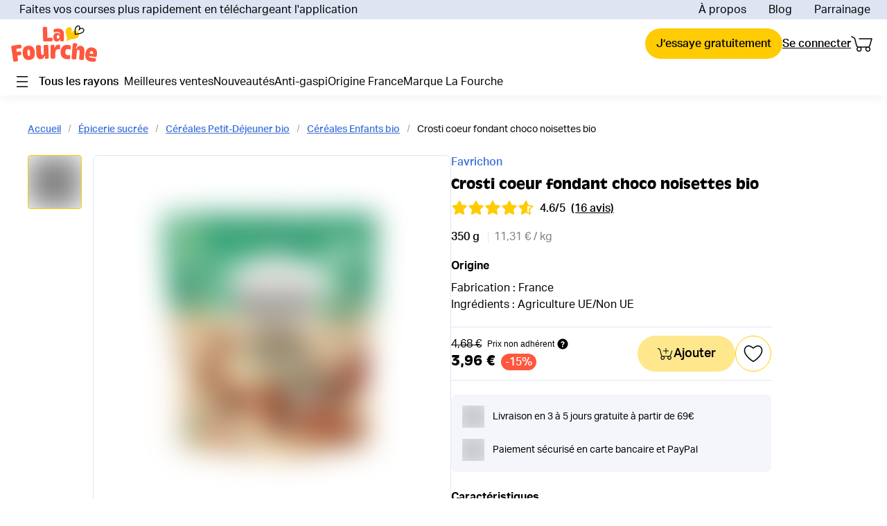

--- FILE ---
content_type: application/javascript
request_url: https://cdn.lafourche.fr/_next/static/chunks/338.07d06befcba75ff9.js
body_size: 875
content:
"use strict";(self.webpackChunk_N_E=self.webpackChunk_N_E||[]).push([[338],{50338:function(e,a,r){r.r(a),r.d(a,{default:function(){return o}});var i=r(52322),n=r(90215),d=r.n(n),t=r(39097),l=r.n(t),s=r(5632),c=r(2784);var o=e=>{let{href:a,label:r,handle:n,highlighted:t,color:o}=e;const h=(0,s.useRouter)();return(0,c.useEffect)((()=>{h.events.on("routeChangeComplete",(()=>{var e,a;null===(a=document)||void 0===a||null===(e=a.getElementById("global-main"))||void 0===e||e.focus({preventScroll:!0})}))}),[]),(0,i.jsxs)("li",{className:d().dynamic([["42a853f74d9d929a",[o||"var(--black)",n&&h.query.handle===n?"inherit":"hidden"]]])+" tw-hidden desktop:tw-flex desktop:tw-items-end",children:[(0,i.jsx)(l(),{href:a,legacyBehavior:!0,children:(0,i.jsxs)("a",{"data-testid":"linkitem-go-to-".concat(r),className:d().dynamic([["42a853f74d9d929a",[o||"var(--black)",n&&h.query.handle===n?"inherit":"hidden"]]]),children:[(0,i.jsx)("span",{className:d().dynamic([["42a853f74d9d929a",[o||"var(--black)",n&&h.query.handle===n?"inherit":"hidden"]]])+" "+"hxrt ".concat(t?"highlighted":""),children:r}),(0,i.jsx)("div",{className:d().dynamic([["42a853f74d9d929a",[o||"var(--black)",n&&h.query.handle===n?"inherit":"hidden"]]])+" "+"".concat(t?"underline-parent":""),children:(0,i.jsx)("div",{className:d().dynamic([["42a853f74d9d929a",[o||"var(--black)",n&&h.query.handle===n?"inherit":"hidden"]]])+" underline"})})]})}),(0,i.jsx)(d(),{id:"42a853f74d9d929a",dynamic:[o||"var(--black)",n&&h.query.handle===n?"inherit":"hidden"],children:"li.__jsx-style-dynamic-selector>a.__jsx-style-dynamic-selector{display:block;color:".concat(o||"var(--black)",";white-space:nowrap;-webkit-transition:all.3s ease;-moz-transition:all.3s ease;-o-transition:all.3s ease;transition:all.3s ease;text-align:center}li.__jsx-style-dynamic-selector>a.__jsx-style-dynamic-selector::first-letter{text-transform:capitalize}li.__jsx-style-dynamic-selector>a.__jsx-style-dynamic-selector:hover,li.__jsx-style-dynamic-selector>a.__jsx-style-dynamic-selector:focus{color:var(--clr-tertiary-1)}.highlighted.__jsx-style-dynamic-selector{background-color:var(--clr-primary-3);-webkit-border-radius:25px;-moz-border-radius:25px;border-radius:25px;padding:var(--space-2)var(--space-3)}.underline-parent.__jsx-style-dynamic-selector{padding:0 var(--space-3);margin-top:-2px}.underline.__jsx-style-dynamic-selector{visibility:").concat(n&&h.query.handle===n?"inherit":"hidden",';height:4px;content:"";background:var(--clr-tertiary-1);width:100%;-webkit-border-radius:var(--rd-2);-moz-border-radius:var(--rd-2);border-radius:var(--rd-2);margin-top:6px}')})]})}}}]);
//# sourceMappingURL=338.07d06befcba75ff9.js.map

--- FILE ---
content_type: image/svg+xml
request_url: https://cms-cdn.lafourche.fr/4fca7f0a-599b-4356-ad69-54362d383316_american+express.svg?width=36&quality=75
body_size: 1771
content:
<?xml version="1.0" encoding="utf-8"?>
<svg xmlns="http://www.w3.org/2000/svg" width="36" height="24" viewBox="0 0 36 24" fill="none">
<rect x="0.5" y="0.5" width="35" height="23" rx="1.5" fill="#016FD0" stroke="#DFE4F3"/>
<g clip-path="url(#clip0_422_161)">
<path d="M7.6311 18.2192V13.0743H13.2028L13.8006 13.8362L14.4181 13.0743H34.642V17.8644C34.642 17.8644 34.1131 18.2141 33.5015 18.2192H22.3031L21.6291 17.4082V18.2192H19.4205V16.8348C19.4205 16.8348 19.1188 17.028 18.4666 17.028H17.7148V18.2192H14.3709L13.7739 17.441L13.1679 18.2192H7.6311Z" fill="white"/>
<path d="M1.19995 8.86393L2.46541 6H4.6539L5.37206 7.60426V6H8.09255L8.52007 7.15951L8.93454 6H21.1467V6.58292C21.1467 6.58292 21.7887 6 22.8438 6L26.8062 6.01344L27.5119 7.5967V6H29.7886L30.4152 6.90946V6H32.7127V11.1449H30.4152L29.8147 10.2325V11.1449H26.4698L26.1334 10.3339H25.2342L24.9033 11.1449H22.6349C21.727 11.1449 21.1467 10.5739 21.1467 10.5739V11.1449H17.7265L17.0477 10.3339V11.1449H4.32969L3.99354 10.3339H3.09719L2.76342 11.1449H1.19995V8.86393Z" fill="white"/>
<path d="M2.83272 6.64313L1.19995 10.5018H2.26297L2.56423 9.72914H4.31564L4.61534 10.5018H5.70177L4.07056 6.64313H2.83272ZM3.43681 7.54116L3.97066 8.8914H2.9014L3.43681 7.54116Z" fill="#016FD0"/>
<path d="M5.70178 10.5018V6.64313L7.3396 6.64883L8.29221 9.13668L9.222 6.64313H10.8467V10.5018H9.81773V7.65858L8.72698 10.5018H7.82456L6.73077 7.65858V10.5018H5.70178Z" fill="#016FD0"/>
<path d="M11.4899 10.5018V6.64313H14.7055V7.50626H12.4857V8.1663H14.6536V8.97866H12.4857V9.66409H14.7055V10.5018H11.4899Z" fill="#016FD0"/>
<path d="M15.3486 6.64313V10.5018H16.3529V9.13098H16.7758L17.98 10.5018H19.2073L17.8858 9.08021C18.4281 9.03625 18.9876 8.58914 18.9876 7.89499C18.9876 7.08298 18.3241 6.64313 17.5835 6.64313H15.3486ZM16.3529 7.50626H17.5009C17.7763 7.50626 17.9767 7.71318 17.9767 7.91244C17.9767 8.16879 17.7171 8.31862 17.5158 8.31862H16.3529V7.50626Z" fill="#016FD0"/>
<path d="M20.4934 10.5018H19.2072V6.64313H20.4934V10.5018Z" fill="#016FD0"/>
<path d="M22.5049 10.5018H22.2757C21.1668 10.5018 20.4935 9.69138 20.4935 8.58835C20.4935 7.45806 21.1592 6.64313 22.5597 6.64313H23.7091V7.55703H22.5176C21.9491 7.55703 21.5471 7.96858 21.5471 8.59787C21.5471 9.34515 22.0068 9.65901 22.6691 9.65901H22.9428L22.5049 10.5018Z" fill="#016FD0"/>
<path d="M24.9319 6.64313L23.0659 10.5018H24.2808L24.6251 9.72914H26.6267L26.9692 10.5018H28.2109L26.3466 6.64313H24.9319ZM25.6223 7.54116L26.2324 8.8914H25.0104L25.6223 7.54116Z" fill="#016FD0"/>
<path d="M28.2109 10.5018V6.64313H29.4706L31.0789 9.06751V6.64313H32.0696V10.5018H30.8508L29.2017 8.01398V10.5018H28.2109Z" fill="#016FD0"/>
<path d="M8.27423 17.5761V13.7173H11.4898V14.5805H9.27003V15.2405H11.438V16.0529H9.27003V16.7383H11.4898V17.5761H8.27423Z" fill="#016FD0"/>
<path d="M24.3522 17.5761V13.7173H27.5678V14.5805H25.348V15.2405H27.5055V16.0529H25.348V16.7383H27.5678V17.5761H24.3522Z" fill="#016FD0"/>
<path d="M11.5285 17.5761L13.1499 15.6705L11.4899 13.7173H12.7756L13.7643 14.9248L14.7563 13.7173H15.9917L14.3534 15.6467L15.9779 17.5761H14.6923L13.7324 16.3877L12.7958 17.5761H11.5285Z" fill="#016FD0"/>
<path d="M15.9916 13.7173V17.5761H17.0782V16.3575H18.1926C19.1356 16.3575 19.8503 15.9017 19.8503 15.0152C19.8503 14.2809 19.2898 13.7173 18.3302 13.7173H15.9916ZM17.0782 14.59H18.2518C18.5565 14.59 18.7742 14.7601 18.7742 15.0343C18.7742 15.2918 18.5576 15.4785 18.2484 15.4785H17.0782V14.59Z" fill="#016FD0"/>
<path d="M19.8504 13.7173V17.5761H20.8547V16.2052H21.2776L22.4818 17.5761H23.7091L22.3876 16.1544C22.93 16.1105 23.4894 15.6634 23.4894 14.9692C23.4894 14.1572 22.8259 13.7173 22.0853 13.7173H19.8504ZM20.8547 14.5805H22.0028C22.2782 14.5805 22.4785 14.7874 22.4785 14.9867C22.4785 15.243 22.2189 15.3928 22.0176 15.3928H20.8547V14.5805Z" fill="#016FD0"/>
<path d="M27.7053 17.5761V16.7383H29.873C30.1937 16.7383 30.3326 16.5839 30.3326 16.4146C30.3326 16.2524 30.1942 16.0884 29.873 16.0884H28.8934C28.042 16.0884 27.5677 15.6264 27.5677 14.9327C27.5677 14.314 28.002 13.7173 29.2673 13.7173H31.3766L30.9205 14.5856H29.0963C28.7476 14.5856 28.6402 14.7485 28.6402 14.9042C28.6402 15.0641 28.7729 15.2405 29.0393 15.2405H30.0654C31.0146 15.2405 31.4265 15.72 31.4265 16.348C31.4265 17.0231 30.9675 17.5761 30.0137 17.5761H27.7053Z" fill="#016FD0"/>
<path d="M31.5411 17.5761V16.7383H33.3475C33.6148 16.7383 33.7305 16.5839 33.7305 16.4146C33.7305 16.2524 33.6151 16.0884 33.3475 16.0884H32.5312C31.8216 16.0884 31.4265 15.6264 31.4265 14.9327C31.4265 14.314 31.7883 13.7173 32.8427 13.7173H34.6005L34.2204 14.5856H32.7002C32.4096 14.5856 32.3202 14.7485 32.3202 14.9042C32.3202 15.0641 32.4307 15.2405 32.6527 15.2405H33.5078C34.2988 15.2405 34.642 15.72 34.642 16.348C34.642 17.0231 34.2596 17.5761 33.4648 17.5761H31.5411Z" fill="#016FD0"/>
</g>
<defs>
<clipPath id="clip0_422_161">
<rect width="32.4" height="16.8" fill="white" transform="translate(1.79999 3.59998)"/>
</clipPath>
</defs>
</svg>

--- FILE ---
content_type: application/javascript
request_url: https://cdn.lafourche.fr/_next/static/chunks/pages/products/%5Bhandle%5D-c94c19e34dc273a0.js
body_size: 15141
content:
(self.webpackChunk_N_E=self.webpackChunk_N_E||[]).push([[2238],{83671:function(e,t,s){(window.__NEXT_P=window.__NEXT_P||[]).push(["/products/[handle]",function(){return s(50540)}])},50540:function(e,t,s){"use strict";s.r(t),s.d(t,{__N_SSP:function(){return Pt},default:function(){return Et}});var n=s(52322),l=s(69193),a=s(55351),r=s(20288),i=s(70314),o=s.n(i),c=s(52260),d=s(2784),u=s(18366),m=s(18260),w=s(24281),p=s(74091),x=s(13340),h=s(74808),g=s(76834),v=s(44677),f=s(54294),b=s(57427),j=s(60443),N=s(79184),k=s(69222),_=s(39097),y=s.n(_),S=s(75478),C=s(92870),T=s(67367),P=s(97206);var E=e=>{let{averageRating:t,size:s=P.Uy.sm,UNSAFE_className:l=""}=e;const a=[...Array(5).keys()],r=100*t/5;return(0,n.jsxs)("span",{className:"tw-relative tw-inline-block tw-whitespace-nowrap ".concat(l),"aria-hidden":"true",children:[a.map((e=>(0,n.jsx)(T.Z,{size:s},e))),(0,n.jsx)("span",{className:"tw-absolute tw-left-0 tw-top-0 tw-overflow-hidden",style:{width:"".concat(r,"%")},children:a.map((e=>(0,n.jsx)(C.Z,{size:s},e)))})]})};var A=e=>{let{reviewsStats:t,starSize:s=P.Uy.md,withAnchor:l=!1}=e;var a;const r=(0,S.useTranslations)("Catalog");if(!t||!(null===(a=t.global)||void 0===a?void 0:a.count)||0===t.global.count)return null;const i=t.global.average_rating,o=t.global.count;return(0,n.jsxs)("div",{className:"tw-mt-2 tw-flex tw-items-center",children:[(0,n.jsx)(E,{averageRating:i,size:s,UNSAFE_className:"[&_svg]:tw-align-top"}),(0,n.jsxs)("p",{className:"\n        tw-ml-2 tw-mt-0.5 tw-inline tw-font-semibold\n        ".concat(s===P.Uy.lg?"tw-text-lg [&_a]:tw-ml-2 [&_span]:tw-ml-2":"","\n      "),children:["".concat(i.toFixed(1),"/5 "),l?(0,n.jsx)("a",{className:"tw-lf-link-md tw-lf-link-dark tw-ml-1",href:"#section-reviews",onClick:e=>{e.preventDefault();const t=document.getElementById("section-reviews");t&&(t.scrollIntoView({behavior:"smooth",block:"start"}),t.focus({preventScroll:!0}))},children:"(".concat(r("nbReviews",{nb:o}),")")}):(0,n.jsx)("span",{className:"tw-font-normal",children:"(".concat(r("nbReviews",{nb:o}),")")})]})]})},F=s(8770),U=s(97897);var R=e=>{const{shoppingCart:t}=(0,U.g)(),s=(0,p.e6)(e,t.products);return(0,x.Br)(e,s)};var Z=e=>{let{product:t}=e;const{isAuthenticated:s}=(0,b.JL)(),{formatProductWeight:l}=(0,F.p)(),a=(0,S.useTranslations)("Catalog"),r=!s&&t.tags.some((e=>e===c.J9M.STARTWITH)),i=R(t),{finance:o}=t.meta,d=null===o||void 0===o?void 0:o.unit_of_measurement,u=i.unitPrice,m=l(o,!1),w=(0,p.Yw)(t.tags);return(0,n.jsxs)("p",{className:"tw-mt-5",children:[m&&(0,n.jsx)("strong",{className:"tw-font-semibold",children:m}),!r&&d&&u&&(0,n.jsx)("span",{className:"tw-text-black-700 [strong+&]:tw-ml-2 [strong+&]:tw-border-0\n          [strong+&]:tw-border-l [strong+&]:tw-border-solid [strong+&]:tw-border-blue-200 [strong+&]:tw-pl-2\n        ",children:"".concat((0,p.WU)(u)," / ").concat(d)}),w&&w>=2&&(0,n.jsxs)("span",{className:"tw-lf-tag tw-lf-tag-md tw-lf-tag-accent tw-ml-5",children:[a("productMultiple",{number:w})," "]})]})};var L=e=>{let{product:t}=e;var s,l;const a=(0,S.useTranslations)("Products"),r=null===(s=t.meta.marketing)||void 0===s?void 0:s.made_in_country,i=null===(l=t.meta.marketing)||void 0===l?void 0:l.ingredients_origin;return r||i?(0,n.jsxs)(n.Fragment,{children:[(0,n.jsx)("h3",{className:"tw-lf-body-xbold-md tw-mt-5",children:a("origin")}),(0,n.jsxs)("p",{className:"tw-mt-2 tw-leading-normal",children:[r&&a("fabricationOrigin",{origin:r}),r&&i&&(0,n.jsx)("br",{}),i&&r&&a("ingredientsOrigin",{origin:i}),i&&!r&&i]})]}):null},M=s(90215),I=s.n(M),B=s(79567);var z=e=>{let{product:t,UNSAFE_className:s="",children:l,quantity:a=1}=e;var r;const i=(0,S.useTranslations)("Catalog");if(!t)return null;const o=(0,p.Ji)(t.tags),c=null===(r=t.meta.finance)||void 0===r?void 0:r.hide_comparison_price,d=(0,B.B)(t,a);return(0,n.jsxs)("p",{className:"product-price tw-inline-block tw-self-center ".concat(s),children:[!c&&Boolean(d.compareAtPrice)&&(0,n.jsxs)("span",{className:"product-price-striked tw-flex tw-items-center",children:[(0,n.jsxs)("s",{className:"tw-lf-discounted-price-md",children:[(0,n.jsx)("span",{className:"tw-sr-only",children:i("oldPrice")}),(0,p.WU)(d.compareAtPrice)]}),l]}),(0,n.jsx)("span",{className:"tw-lf-title-md tw-mr-2 tw-mt-0.5 ".concat(o?"tw-text-red-600":""),children:(0,p.WU)(d.price)}),!c&&d.discountPercent&&(0,n.jsx)("span",{className:"tw-lf-discount tw-lf-discount-md",children:"-".concat(d.discountPercent,"%")})]})},O=s(7283),D=s(31034),H=s(90840),V=s(34580);var q=e=>{let{product:t}=e;const s=(0,p.NN)(t),l=(0,p.Ji)(t.tags),a=(0,S.useTranslations)("Cart")("addToCartConfirm2"),r=(0,p.oM)(t.tags);return(0,n.jsx)(D.Z,{shoppingCartProduct:t,max:s,size:"large",hasEditViewOnly:!0,isDisabled:l&&t.inventory_quantity<=0||r>t.inventory_quantity,containerContext:{source:V.iH.DEFAULT},UNSAFE_className:a.length>10?"":"tw-px-7",children:(0,n.jsxs)(n.Fragment,{children:[(0,n.jsx)(H.Z,{width:24,height:24}),(0,n.jsx)("span",{className:a.length>10?"tw-text-[15px]":"",children:a})]})})},G=s(70982),W=s(22465),J=s(57892),Y=s(47792),Q=s(14139),X=s(89666);var K=e=>{let{product:t}=e;const{isAuthenticated:s,customer:l}=(0,b.JL)(),{loading:a,notifyMe:r}=(0,x.xe)(),i=(0,p.Ji)(t.tags),o=(0,S.useTranslations)("Catalog"),[c,u]=(0,d.useState)(!1);return t.inventory_available||i?null:s&&(null===l||void 0===l?void 0:l.email)?(0,n.jsxs)("button",{type:"button",className:"tw-lf-button tw-lf-button-primary tw-lf-button-lg tw-relative tw-px-6",onClick:()=>(async()=>{await r({email:l.email,sku:t.sku,successCallback:e=>{(0,J.Am)(o(e))},errorCallback:e=>{(0,J.Am)(o(e),{progressClassName:"toast-error"})}})})(),"data-testId":"NotifyMeButton-Button-submit",children:[a&&(0,n.jsx)(X.Z,{}),(0,n.jsx)(Q.Z,{size:P.Uy.lg,UNSAFE_className:a?"tw-invisible":""}),(0,n.jsx)("span",{className:a?"tw-invisible":"",children:o("notifyMeV2")})]}):(0,n.jsxs)(n.Fragment,{children:[(0,n.jsx)(Y.Z,{title:t.title,isOpen:c,externalToggle:()=>u(!c),sku:t.sku}),(0,n.jsxs)("button",{type:"button",className:"tw-lf-button tw-lf-button-primary tw-lf-button-lg tw-relative tw-px-6",onClick:()=>u(!0),"data-testId":"NotifyMeButton-Button-open",children:[a&&(0,n.jsx)(X.Z,{}),(0,n.jsx)(Q.Z,{size:P.Uy.lg,UNSAFE_className:a?"tw-invisible":""}),(0,n.jsx)("span",{className:a?"tw-invisible":"",children:o("notifyMeV2")})]})]})},$=s(58727);var ee=e=>{let{product:t,id:s,withWishlistButton:l=!1,withMinimalistRefPrice:a=!1,UNSAFE_className:r=""}=e;const i=(0,S.useTranslations)("Catalog"),o=(0,S.useTranslations)("Cart"),d=(0,x.ac)(800),{isAuthenticated:u}=(0,b.JL)(),{shoppingCart:m}=(0,U.g)(),h=Boolean(!u&&(0,p.sR)(t)),g=(0,p.NN)(t),v=(0,p.e6)(t,m.products),f=(0,p.Ji)(t.tags),j=(0,p.oM)(t.tags),{setEditorialPanelSourceUid:N,setEditorialSidePanelProps:k}=(0,w.EY)(),_=t.inventory_quantity>0&&g<=v;return(0,n.jsxs)("section",{id:s,className:"jsx-a5cf46db55420f60 "+"\n        tw-fixed tw-inset-x-0 tw-bottom-0\n        tw-z-30 tw-mt-5\n        tw-flex tw-items-center tw-gap-2 tw-border-0 tw-border-y\n        tw-border-solid\n        tw-border-blue-200 tw-bg-white tw-px-3\n        tw-py-3 desktop:tw-relative\n        desktop:tw-px-0\n        ".concat(_?"tw-pb-5":""," ").concat(r,"\n      "),children:[h?(0,n.jsx)(y(),{href:"/account/register",className:"tw-lf-link-md tw-grow tw-self-center tw-pr-2",rel:"nofollow",children:i("seeMemberPrice")}):(0,n.jsx)(z,{product:t,UNSAFE_className:"tw-grow",quantity:v,children:(0,n.jsxs)($.Z.Provider,{feature:c.YpE,children:[(0,n.jsx)($.Z.A,{children:(0,n.jsxs)("span",{className:"jsx-a5cf46db55420f60 tw-ml-2 tw-flex tw-items-center",children:[!a&&i("nonMemberPrice"),(0,n.jsx)(W.Z,{content:(0,n.jsx)("p",{className:"jsx-a5cf46db55420f60",children:i("referencePriceDetails")}),children:(0,n.jsx)("span",{className:"jsx-a5cf46db55420f60 tooltip-icon tw-ml-1 [&_svg]:tw-align-top",children:(0,n.jsx)(O.Z,{size:P.Uy.sm,"aria-hidden":!0})})})]})}),(0,n.jsx)($.Z.B,{children:(0,n.jsxs)("button",{type:"button",onClick:()=>{N(f?"stroke-price-anti-waste":"stroke-price"),k({product:t})},className:"jsx-a5cf46db55420f60 tw-lf-button-ghost tw-ml-2 tw-flex tw-cursor-pointer tw-items-center tw-text-xs tw-text-black-1000 tw-transition tw-duration-300 tw-ease-in-out hover:tw-text-black-1000 hover:tw-opacity-60",children:[!a&&i("nonMemberPrice"),(0,n.jsx)("span",{className:"jsx-a5cf46db55420f60 tooltip-icon tw-ml-1 [&_svg]:tw-align-top",children:(0,n.jsx)(O.Z,{size:P.Uy.sm,"aria-hidden":!0})})]})})]})}),(0,n.jsxs)("div",{className:"jsx-a5cf46db55420f60 tw-flex tw-gap-2",children:[t.inventory_quantity<=0&&!f?(0,n.jsx)(K,{product:t}):(0,n.jsxs)("div",{className:"jsx-a5cf46db55420f60 tw-relative",children:[(0,n.jsx)(q,{product:t}),_&&1===j&&(0,n.jsx)("p",{className:"jsx-a5cf46db55420f60 tw-lf-error-message tw-absolute tw-bottom-[-1.4em] tw-w-full tw-text-center tw-text-xs",children:i("endOfStock")}),v>0&&j>1&&(0,n.jsx)("p",{className:"jsx-a5cf46db55420f60 tw-lf-caption-regular tw-pt-[2px] tw-text-center tw-text-black-700",children:o("minimumProductAmount",{minimumQuantity:j})})]}),l&&!d&&(0,n.jsx)(G.Z,{variantId:t.objectID,name:t.title,sku:t.sku,price:t.price,comparedPrice:t.compare_at_price,large:!0,hasButtonLook:!0,image:t.image,product:t})]}),(0,n.jsx)(I(),{id:"a5cf46db55420f60",children:"@media(max-width:800px){#main-footer{padding-bottom:5em}}"})]})};var te=e=>{let{product:t}=e;var s;const l=(0,S.useTranslations)("Products"),a=(null===(s=t.meta.marketing)||void 0===s?void 0:s.good_to_know)||"";return a?(0,n.jsxs)(n.Fragment,{children:[(0,n.jsx)("h3",{className:"tw-lf-body-xbold-md tw-mt-5",children:l("goodToKnow")}),(0,n.jsx)("div",{className:"tw-lf-rich-text tw-mt-2 tw-leading-normal",dangerouslySetInnerHTML:{__html:a}})]}):null};var se=e=>{let{product:t}=e;var s;const l=(0,S.useTranslations)("Products"),a=(null===(s=t.meta.marketing)||void 0===s?void 0:s.kit_composition)||"";return a?(0,n.jsxs)(n.Fragment,{children:[(0,n.jsx)("h3",{className:"tw-lf-body-xbold-md tw-mt-5",children:l("composition")}),(0,n.jsx)("div",{className:"tw-lf-rich-text tw-mt-2 tw-leading-normal",dangerouslySetInnerHTML:{__html:a}})]}):null};var ne,le=e=>{let{product:t}=e;var s;const l=(0,S.useTranslations)("Products"),a=(null===(s=t.meta.marketing)||void 0===s?void 0:s.destock_reason)||"";return a?(0,n.jsxs)(n.Fragment,{children:[(0,n.jsx)("h3",{className:"tw-lf-body-xbold-md tw-mt-5",children:l("destock")}),(0,n.jsx)("div",{className:"tw-lf-rich-text tw-mt-2 tw-leading-normal",dangerouslySetInnerHTML:{__html:a}})]}):null},ae=s(12362),re=s(12946);!function(e){e.MEDIUM="MEDIUM",e.SMALL="SMALL"}(ne||(ne={}));var ie=e=>{let{images:t,selectedSlide:s=0,onPreviewClick:l,isHorizontal:a=!1,size:r="MEDIUM",UNSAFE_className:i=""}=e;return(0,n.jsx)("ul",{className:"image-viewer-preview tw-mr-4 tw-hidden min-[960px]:tw-block ".concat(a?"tw-justify-center tw-gap-2 min-[960px]:tw-flex":""," ").concat(i),role:"tablist",children:t.map(((e,t)=>(0,n.jsx)("li",{className:"tw-mb-4 \n            ".concat("SMALL"===r?"tw-h-[48px] tw-w-[48px]":"tw-h-[78px] tw-w-[78px]","\n            tw-overflow-hidden tw-rounded tw-border\n            tw-border-solid tw-border-blue-200\n            ").concat(s===t?"tw-border-yellow-600":""),children:(0,n.jsx)("button",{type:"button",className:"tw-lf-button-clear",role:"tab","aria-selected":s===t?"true":"false","aria-controls":"image-viewer-panel-".concat(t),onClick:()=>{null===l||void 0===l||l(t)},children:(0,n.jsx)(re.Z,{width:76,height:76,src:e.src,alt:e.alt||"",objectFit:"contain"})})},t)))})},oe=s(44751);const ce=e=>{let{src:t,alt:s="",priority:l=!1}=e;return(0,n.jsx)(re.Z,{width:517,height:517,objectFit:"contain",src:t,alt:s,priority:l})};var de=e=>{let{children:t,images:s,selectedSlide:l=0,disabledMessage:a,hasZoom:r=!1,onZoom:i,onSlideChange:o}=e;const c=(0,d.useRef)(null),u=(0,S.useTranslations)("DesignSystem"),m=s.length>1;return(0,d.useEffect)((()=>{var e;(null===(e=c.current)||void 0===e?void 0:e.swiper)&&l!==c.current.swiper.activeIndex&&c.current.swiper.slideTo(l)}),[l]),(0,n.jsxs)("div",{className:"tw-relative tw-mx-auto tw-max-w-[517px] tw-self-start tw-overflow-hidden\n      desktop:tw-mx-0 desktop:tw-rounded-lg desktop:tw-border\n      desktop:tw-border-solid desktop:tw-border-blue-200\n      [&>span]:!tw-block [&_.swiper-pagination]:tw-z-20 min-[960px]:[&_.swiper-pagination]:tw-hidden [&_.swiper-slide>span]:!tw-block",children:[m?null:r?(0,n.jsx)("button",{type:"button","aria-label":u("zoomButton",{name:s[0].alt}),className:"tw-lf-button-clear",onClick:()=>null===i||void 0===i?void 0:i(0),children:(0,n.jsx)(ce,{src:s[0].src,alt:s[0].alt||"",priority:!0})}):(0,n.jsx)(ce,{src:s[0].src,alt:s[0].alt||"",priority:!0}),m&&(0,n.jsx)(oe.lr,{ref:c,initialSlide:0,slidesPerView:1,freeMode:!0,pagination:!0,onSlideChange:e=>{let{activeIndex:t}=e;t!==l&&(null===o||void 0===o||o(t))},children:s.map(((e,t)=>(0,n.jsx)(oe.qs,{children:r?(0,n.jsx)("button",{type:"button","aria-label":u("zoomButton",{name:e.alt}),className:"tw-lf-button-clear",onClick:()=>null===i||void 0===i?void 0:i(t),children:(0,n.jsx)(ce,{src:e.src,alt:e.alt||"",priority:0===t})}):(0,n.jsx)(ce,{src:e.src,alt:e.alt||"",priority:0===t})},t)))}),t,a&&(0,n.jsx)("div",{className:"tw-pointer-events-none tw-absolute tw-inset-0\n          tw-z-10 tw-flex tw-items-center\n          tw-justify-center tw-bg-[rgba(255,255,255,.5)]",children:(0,n.jsx)("p",{className:"tw-lf-subtitle-md tw-bg-white tw-px-1",children:a})})]})},ue=s(80254);var me=e=>{let{images:t,initialIndex:s=0,isOpen:l,onClose:a,onSlideChange:r}=e;const i=(0,d.useRef)(null),[o,c]=(0,d.useState)(s),u=t.length>1;return(0,d.useEffect)((()=>{var e;(null===(e=i.current)||void 0===e?void 0:e.swiper)&&o!==i.current.swiper.activeIndex&&i.current.swiper.slideTo(o)}),[o]),l?(0,n.jsx)(ue.Z,{isOpen:l,externalToggle:a,UNSAFE_className:"\n        tw-w-full tw-h-full\n        [&_.modal-title-head]:tw-h-[3rem]\n        [&_.modal-title-head]:tw-relative\n        [&_.modal-title-head]:tw-z-10\n        [&_.modal-content]:tw-mt-[calc(50vh-50vw-3rem)]\n        max-[800px]:!tw-rounded-none\n        min-[960px]:[&_.swiper-pagination]:tw-hidden\n        desktop:tw-mt-8 desktop:tw-w-[90vw] desktop:tw-h-auto\n        desktop:[&_.modal-title-head]:tw-h-auto\n        desktop:[&_.modal-content]:tw-mt-8 desktop:[&_.modal-content]:tw-mb-4\n      ",children:(0,n.jsxs)(n.Fragment,{children:[!u&&(0,n.jsx)("div",{className:"\n          tw-h-[100vw-2rem] tw-w-[100vw-2rem]\n          desktop:tw-relative desktop:tw-mx-auto\n          desktop:tw-my-1 desktop:tw-mb-8 desktop:tw-h-[calc(100vh-8rem)] desktop:tw-w-[calc(100vh-8rem)]\n          desktop:tw-overflow-hidden desktop:tw-rounded-lg desktop:tw-outline\n          desktop:tw-outline-1 desktop:tw-outline-blue-200\n        ",children:(0,n.jsx)(re.Z,{layout:"fill",objectFit:"contain",src:t[0].src,alt:t[0].alt||""})}),u&&(0,n.jsxs)(n.Fragment,{children:[(0,n.jsx)(oe.lr,{ref:i,initialSlide:s,slidesPerView:1,pagination:!0,onSlideChange:e=>{let{activeIndex:t}=e;t!==o&&(c(t),null===r||void 0===r||r(t))},children:t.map(((e,t)=>(0,n.jsx)(oe.qs,{className:"tw-mb-9 desktop:tw-mb-0",children:(0,n.jsx)("div",{className:"\n                    tw-mx-auto\n                    tw-h-[calc(100vw-2rem)] tw-w-[calc(100vw-2rem)]\n                    desktop:tw-relative desktop:tw-my-1\n                    desktop:tw-h-[calc(100vh-3rem-50px-100px)] desktop:tw-w-[calc(100vh-3rem-50px-100px)] desktop:tw-overflow-hidden desktop:tw-rounded-lg\n                    desktop:tw-outline desktop:tw-outline-1 desktop:tw-outline-blue-200\n                  ",children:(0,n.jsx)(re.Z,{layout:"fill",objectFit:"contain",src:e.src,alt:e.alt||""})})},t)))}),(0,n.jsx)(ie,{images:t,selectedSlide:o,onPreviewClick:e=>{c(e),null===r||void 0===r||r(e)},isHorizontal:!0,size:ne.SMALL,UNSAFE_className:"tw-mt-3"})]})]})}):null};var we=e=>{let{children:t,images:s,hasZoom:l=!1,disabledMessage:a,UNSAFE_className:r=""}=e;const[i,o]=(0,d.useState)(0),[c,u]=(0,d.useState)(!1),[m,w]=(0,d.useState)(0);return!s||s.length<1?null:(0,n.jsxs)("section",{className:"image-viewer tw-flex ".concat(r),children:[(0,n.jsx)(ie,{images:s,selectedSlide:i,onPreviewClick:e=>{o(e)}}),(0,n.jsx)(de,{images:s,selectedSlide:i,onSlideChange:e=>{o(e)},disabledMessage:a,hasZoom:l,onZoom:e=>{l&&(u(!0),w(e))},children:t}),(0,n.jsx)(me,{onSlideChange:e=>{o(e)},images:s,isOpen:c,initialIndex:m,onClose:()=>{u(!1)}})]})};var pe=e=>{let{position:t="top-right",UNSAFE_className:s="",children:l}=e;const[a,r]=t.split("-");return(0,n.jsx)("div",{className:"\n      tw-absolute tw-z-10\n      ".concat("top"===a?"tw-top-0 desktop:tw-top-4":"tw-bottom-0 desktop:tw-bottom-4","\n      ").concat("right"===r?"tw-right-0 desktop:tw-right-4":"tw-left-0 desktop:tw-left-4","\n      ").concat(s,"\n    "),children:l})},xe=s(51358),he=s(56202),ge=s(31358),ve=s(45470);var fe=e=>{let{product:t,UNSAFE_className:s=""}=e;var l;const{isMalin:a}=(0,w.mo)(),r=(0,S.useTranslations)("Catalog"),i=(0,S.useTranslations)("Products"),o=(0,p.Ji)(t.tags),c=(0,p.ve)(t.tags),d=(0,p.O2)(t.tags),u=(0,p.Wc)(t.tags),m=(0,p.ej)(t.tags),x=(0,ae.o)(t.tags),{productBundleNumber:h,productBundleSale:g}=(0,p.ei)(t.tags),v=h&&g,f=(0,p.EI)(t.tags);if(!t.images||0===t.images.length)return null;const b=(null===(l=t.images_with_alt)||void 0===l?void 0:l.length)?t.images_with_alt.map((e=>({src:e.src,alt:e.alt||t.title}))):t.images.map((e=>({src:e,alt:t.title})));return(0,n.jsxs)(we,{images:b,disabledMessage:(null===t||void 0===t?void 0:t.inventory_available)?"":r(o?"endOfStock":"comesBackSoon"),hasZoom:!0,UNSAFE_className:s,children:[c&&(0,n.jsx)(pe,{position:"top-left",children:(0,n.jsx)(xe.Z,{"aria-label":r("new")})}),Boolean(x||m||u||v||f)&&(0,n.jsxs)(pe,{position:"top-right",UNSAFE_className:"tw-flex tw-flex-col tw-items-end tw-gap-1",children:[x?(0,n.jsx)("p",{className:"tw-lf-tag tw-lf-tag-md tw-lf-tag-decorative-danger",children:x}):m?(0,n.jsxs)("p",{className:"tw-lf-tag tw-lf-tag-md tw-lf-tag-decorative-danger",children:[(0,n.jsx)(ve.Z,{}),r("tagFallingPrice")]}):u?(0,n.jsxs)("p",{className:"tw-lf-tag tw-lf-tag-md tw-lf-tag-decorative-danger",children:[(0,n.jsx)(ge.Z,{}),r("tagFrozenPrice")]}):null,f&&a?(0,n.jsx)("p",{className:"tw-lf-tag tw-lf-tag-md tw-lf-tag-alert",children:r("tagMalin")}):v?(0,n.jsxs)("p",{className:"tw-lf-tag tw-lf-tag-md tw-lf-tag-alert",children:["-",g,"%"," ",r("fromNbProducts",{number:h})]}):null]}),d&&(0,n.jsx)(pe,{position:"bottom-left",children:(0,n.jsxs)("p",{className:"tw-lf-tag tw-lf-tag-md tw-lf-tag-decorative-blue-accent",children:[(0,n.jsx)(he.Z,{size:P.Uy.sm}),t.shelf_life_at_reception&&(0,n.jsx)("span",{children:i("tagConsumptionLimit",{days:t.shelf_life_at_reception})})]})})]})},be=s(55704);var je=e=>{let{product:t}=e;const{productLayoutV2:s}=(0,x.l0)(),{customer:l,isAuthenticated:a,isMember:r}=(0,b.JL)(),i=(0,x.bR)(b.JL),{setEditorialPanelSourceUid:o}=(0,w.EY)(),c=(0,x.ac)(800),d=s.reinsurance;let u=s.reinsurance_background_color;const p=e=>{var t,s;return{illustration:(null===(t=e.icon)||void 0===t?void 0:t.url)?(0,n.jsx)(re.Z,{src:null===(s=e.icon)||void 0===s?void 0:s.url,layout:"fill"}):void 0,text:e.label,prismicLink:e.link}},h=null===d||void 0===d?void 0:d.reduce(((e,s)=>{if(!s.label)return e;if(s.condition){if(!m.sE.tagContextMatches(s.condition,{tags:{user:i,product:t.tags},isAuthenticated:a,orders:null===l||void 0===l?void 0:l.orderCount,isWebMobile:c,isMember:r}))return e}return u=s.forced_background_color?s.forced_background_color:u,[...e,p(s)]}),[]);return h&&0!==h.length?(0,n.jsx)(be.Z,{content:{lines:h},openSidePanel:e=>{e&&o(e)},context:V.X6.SHOP,bgColor:u||void 0,UNSAFE_className:"tw-mt-5 tw-max-w-[462px]"}):null},Ne=s(48330),ke=s(24426),_e=s(5265),ye=s(19583);const Se=[c.HB0.ANTIWASTE,c.HB0.FALLINGPRICE,c.HB0.FROZENPRICE];var Ce=e=>{let{product:t}=e;const s=(0,S.useTranslations)("Products"),{isFrenchMarket:l}=(0,v.Z)(),a=(0,p.yW)(t.values).filter((e=>!Se.includes(e.toLocaleUpperCase()))),r=(0,p.gG)(t.values),i=(0,p.j_)(t.diets);return a.length||r.length||i.length?(0,n.jsxs)(n.Fragment,{children:[(0,n.jsx)("h3",{className:"tw-lf-body-xbold-md tw-mb-4 tw-mt-6",children:s("characteristics")}),(0,n.jsx)(Ne.Z,{size:"lg",children:l?(0,n.jsxs)(n.Fragment,{children:[(0,n.jsx)(ke.Z,{values:a,size:"lg",enableSidePanel:!0}),(0,n.jsx)(_e.Z,{values:i,size:"lg",enableSidePanel:!0})]}):(0,n.jsx)(ye.Z,{values:r,size:"lg",enableSidePanel:!0})})]}):null},Te=s(2368);const Pe={"A-PLUS":"/images/greenscores/green-score-A+.svg",A:"/images/greenscores/green-score-A.svg",B:"/images/greenscores/green-score-B.svg",C:"/images/greenscores/green-score-C.svg",D:"/images/greenscores/green-score-D.svg",E:"/images/greenscores/green-score-E.svg",F:"/images/greenscores/green-score-F.svg"},Ee={fr:{A:"/images/nutriscores/fr/nutriscore-a-new-fr.svg",B:"/images/nutriscores/fr/nutriscore-b-new-fr.svg",C:"/images/nutriscores/fr/nutriscore-c-new-fr.svg",D:"/images/nutriscores/fr/nutriscore-d-new-fr.svg",E:"/images/nutriscores/fr/nutriscore-e-new-fr.svg"},de:{A:"/images/nutriscores/de/nutriscore-a-new-de.svg",B:"/images/nutriscores/de/nutriscore-b-new-de.svg",C:"/images/nutriscores/de/nutriscore-c-new-de.svg",D:"/images/nutriscores/de/nutriscore-d-new-de.svg",E:"/images/nutriscores/de/nutriscore-e-new-de.svg"}};var Ae=e=>{let{product:t}=e;var s,l,a;const r=(0,S.useTranslations)("Global"),i=(0,S.useTranslations)("Catalog"),{locale:o}=(0,v.Z)(),{setEditorialPanelSourceUid:c}=(0,w.EY)(),d=null===(s=t.meta.marketing)||void 0===s?void 0:s.nutriscore_grade,u=d?null===(l=Ee[o])||void 0===l?void 0:l[d]:null,m=Boolean(d&&u),p=null===(a=t.meta.marketing)||void 0===a?void 0:a.environmentalscore_grade,x=p?Pe[p]:null,h=Boolean(p&&x);return h||m?(0,n.jsxs)(n.Fragment,{children:[(0,n.jsxs)("h3",{className:"tw-lf-body-xbold-md tw-mb-4 tw-mt-6 [&+span+span]:!tw-ml-3",children:[i("scores"),(0,n.jsx)("button",{className:"tw-lf-button-clear tw-ml-2 tw-align-[-2px]",type:"button","aria-label":r("moreInformation"),onClick:()=>c("scores"),children:(0,n.jsx)(Te.Z,{"aria-hidden":!0,UNSAFE_className:"tw-size-4"})})]}),m&&(0,n.jsx)(re.Z,{src:u,alt:i("nutriscore"),width:68,height:46}),h&&(0,n.jsx)(re.Z,{src:x,alt:i("greenscore"),width:40,height:49})]}):null};var Fe=e=>{let{product:t,isNavigationDisabled:s=!1}=e;const{isFrenchMarket:l,isGermanMarket:a}=(0,v.Z)(),r=(0,x.ac)(800),{reviews_stats:i}=t.meta,o=(0,p._l)(t.tags),c=t.vendor_collection?"/collections/".concat(t.vendor_collection.handle):"/collections/all?vendor=".concat(t.vendor);return(0,n.jsxs)("section",{className:"tw-mt-5 desktop:tw-order-2 desktop:tw-mt-7\n      desktop:tw-self-start min-[801px]:tw-w-[50vw]\n      min-[960px]:tw-w-[462px] min-[960px]:tw-shrink-0\n    ",children:[s?(0,n.jsx)("p",{className:"tw-lf-link-md tw-lf-link-no-underline tw-mr-9 desktop:tw-mr-0",children:t.vendor}):(0,n.jsx)(y(),{href:c,className:"tw-lf-link-md tw-lf-link-no-underline tw-mr-9 desktop:tw-mr-0",children:t.vendor}),(0,n.jsx)("h1",{"data-sku":t.sku,className:"tw-lf-title-md tw-mr-9 tw-mt-2 desktop:tw-mr-0",children:t.title}),r&&(0,n.jsx)(G.Z,{variantId:t.objectID,name:t.title,sku:t.sku,price:t.price,comparedPrice:t.compare_at_price,image:t.image,product:t,UNSAFE_className:"tw-absolute tw-right-0 tw-top-1"}),i&&(0,n.jsx)(A,{reviewsStats:i,withAnchor:!0}),(0,n.jsx)(Z,{product:t}),r&&(0,n.jsx)(fe,{product:t,UNSAFE_className:"tw-mt-4"}),(0,n.jsx)(le,{product:t}),(0,n.jsx)(se,{product:t}),l&&o&&(0,n.jsx)(L,{product:t}),(0,n.jsx)(te,{product:t}),l&&!o&&(0,n.jsx)(L,{product:t}),(0,n.jsx)(ee,{id:"main-price-actions",product:t,withWishlistButton:!0}),(0,n.jsx)(je,{product:t}),(0,n.jsx)(Ce,{product:t}),(0,n.jsx)(Ae,{product:t}),a&&(0,n.jsx)(L,{product:t})]})},Ue=s(31656);var Re=e=>{let{breadcrumb:t,title:s}=e;const{isAuthenticated:l}=(0,b.JL)(),a=(0,S.useTranslations)("Global"),[,...r]=t||[];return(0,n.jsxs)(Ue.Z,{children:[(0,n.jsx)(Ue.Z.Link,{isHiddenOnMobile:!0,href:l?"/home":"/",children:a("home")}),null===r||void 0===r?void 0:r.map(((e,t)=>{const s=r.length<5?t===r.length-1||t===r.length-2:2===t||t===r.length-1;return(0,n.jsx)(Ue.Z.Link,{href:"/collections/".concat(e.handle),isHiddenOnMobile:!s,children:e.title},e.omsId)})),(0,n.jsx)(Ue.Z.Link,{isHiddenOnMobile:!0,isCurrentPage:!0,children:s})]})},Ze=s(46711),Le=s(15390),Me=s(38228);var Ie=(0,d.forwardRef)(((e,t)=>{let{product:s,name:l}=e;var a,r;const i=(0,S.useTranslations)("Products"),o=null===(a=s.meta.marketing)||void 0===a?void 0:a.why_co_creation,c=null===(r=s.meta.marketing)||void 0===r?void 0:r.co_creation_survey_link;return o?(0,n.jsxs)(n.Fragment,{children:[(0,n.jsx)("h2",{ref:t,id:"section-cocreation",className:"section-title tw-lf-title-sm tw-mb-6 tw-mt-[4.5rem] desktop:tw-lf-title-md","data-menu":l.menuTitle?l.menuTitle:i("coCreation"),tabIndex:-1,children:l.sectionTitle?l.sectionTitle.replace("%PRODUCT_NAME%",s.title):i("coCreation")}),(0,n.jsx)("div",{className:"tw-lf-rich-text",dangerouslySetInnerHTML:{__html:o}}),c&&(0,n.jsxs)(Le.ZP,{url:c,isTargetBlank:!0,UNSAFE_className:"tw-mt-6 tw-mb-4",children:[(0,n.jsx)(Le.Dx,{children:i("coCreationLinkTitle")}),(0,n.jsx)(Le.QE,{children:i("coCreationLinkSubTitle")}),(0,n.jsx)(Le.zx,{children:(0,n.jsx)(Me.Z,{size:P.Uy.md})})]})]}):null})),Be=s(65795);var ze=e=>{let{product:t,marketing:{nutritional_values_table_data:s,nutritional_values:l,nutritional_values_as_text:a},unitOfMeasurement:r,tags:i}=e;var o,d,u;const m=(0,S.useTranslations)("Products"),{nutritionalValues:w}=(0,x.l0)(),h=(0,p.yT)(i,t.product_subtype),g=(0,p.Vs)(s),v=(0,Be.d)(w);return!l&&!s||"NA"===l||c._FQ.FALSE===a&&0===(null===g||void 0===g||null===(o=g.body)||void 0===o?void 0:o.length)?null:(0,n.jsxs)(n.Fragment,{children:[(0,n.jsx)("h3",{className:"tw-lf-body-xbold-md tw-mb-2 tw-mt-6",children:h?m("constituents"):m("nutritionalValues",{base:r})}),c._FQ.TRUE===a?(0,n.jsx)("p",{children:l}):(0,n.jsxs)(n.Fragment,{children:[(null===g||void 0===g||null===(d=g.body)||void 0===d?void 0:d.length)>0&&(0,n.jsx)("table",{className:"\n            tw-w-full tw-max-w-[486px] tw-border-collapse\n          ",children:(0,n.jsx)("tbody",{children:g.body.map((e=>{const t=v[e[0]]||"",s=t.startsWith("dont")||t.startsWith("davon");return(0,n.jsxs)("tr",{className:"odd:tw-bg-blue-100",children:[(0,n.jsx)("th",{scope:"row",className:"\n                      tw-px-0.5 tw-py-1 tw-text-left tw-font-normal ".concat(s?"tw-pl-4":""),children:t}),(0,n.jsx)("td",{className:"tw-px-0.5 tw-py-1 tw-text-right",children:e[1].replace(".",",")})]},e[0])}))})}),null===g||void 0===g||null===(u=g.footer)||void 0===u?void 0:u.map(((e,t)=>(0,n.jsxs)("p",{className:"tw-lf-body-regular-sm",children:["*",e]},t)))]})]})};var Oe=(0,d.forwardRef)(((e,t)=>{let{product:s,name:l}=e;var a,r,i,o,c,d,u;const m=(0,S.useTranslations)("Products"),w=null===(a=s.meta.marketing)||void 0===a?void 0:a.short_description,p=null===(r=s.meta.marketing)||void 0===r?void 0:r.ingredients,x=null===(i=s.meta.marketing)||void 0===i?void 0:i.allergen,h=null===(o=s.meta.marketing)||void 0===o?void 0:o.product_values,g=null===(c=s.meta.marketing)||void 0===c?void 0:c.preservation_advices,v=null===(d=s.meta.logistics_dimensions)||void 0===d?void 0:d.packaging;return(0,n.jsxs)(n.Fragment,{children:[(0,n.jsx)("h2",{ref:t,id:"section-presentation",className:"section-title tw-lf-title-sm tw-mb-6 tw-mt-14 desktop:tw-lf-title-md","data-menu":l.menuTitle?l.menuTitle:m("presentation"),tabIndex:-1,children:l.sectionTitle?l.sectionTitle.replace("%PRODUCT_NAME%",s.title):m("presentation")}),w&&(0,n.jsxs)(n.Fragment,{children:[(0,n.jsx)("h3",{className:"tw-lf-body-xbold-md tw-mb-2 tw-mt-6",children:m("description")}),(0,n.jsx)("div",{className:"tw-lf-rich-text",dangerouslySetInnerHTML:{__html:w}})]}),p&&(0,n.jsxs)(n.Fragment,{children:[(0,n.jsx)("h3",{className:"tw-lf-body-xbold-md tw-mb-2 tw-mt-6",children:m("ingredients")}),(0,n.jsx)("div",{className:"tw-lf-rich-text",dangerouslySetInnerHTML:{__html:p}})]}),x&&(0,n.jsxs)(n.Fragment,{children:[(0,n.jsx)("h3",{className:"tw-lf-body-xbold-md tw-mb-2 tw-mt-6",children:m("allergens")}),(0,n.jsx)("div",{className:"tw-lf-rich-text",dangerouslySetInnerHTML:{__html:x}})]}),s.meta.marketing&&(0,n.jsx)(ze,{product:s,marketing:s.meta.marketing,unitOfMeasurement:null===(u=s.meta.finance)||void 0===u?void 0:u.unit_of_measurement,tags:s.tags}),h&&(0,n.jsxs)(n.Fragment,{children:[(0,n.jsx)("h3",{className:"tw-lf-body-xbold-md tw-mb-2 tw-mt-6",children:m("informations")}),(0,n.jsx)("div",{className:"tw-lf-rich-text",dangerouslySetInnerHTML:{__html:h}})]}),g&&(0,n.jsxs)(n.Fragment,{children:[(0,n.jsx)("h3",{className:"tw-lf-body-xbold-md tw-mb-2 tw-mt-6",children:m("preservation")}),(0,n.jsx)("div",{className:"tw-lf-rich-text",dangerouslySetInnerHTML:{__html:g}})]}),v&&(0,n.jsxs)(n.Fragment,{children:[(0,n.jsx)("h3",{className:"tw-lf-body-xbold-md tw-mb-2 tw-mt-6",children:m("packaging")}),(0,n.jsx)("div",{className:"tw-lf-rich-text",dangerouslySetInnerHTML:{__html:v}})]})]})}));var De=(0,d.forwardRef)(((e,t)=>{let{product:s,name:l}=e;var a;const r=(0,S.useTranslations)("Products"),i=null===(a=s.meta.marketing)||void 0===a?void 0:a.why_this_vendor,o=s.vendor_collection?"/collections/".concat(s.vendor_collection.handle):"/collections/all?vendor=".concat(s.vendor);return i?(0,n.jsxs)(n.Fragment,{children:[(0,n.jsx)("h2",{ref:t,id:"section-vendor",className:"section-title tw-lf-title-sm tw-mb-6 tw-mt-[4.5rem] desktop:tw-lf-title-md","data-menu":l.menuTitle?l.menuTitle:r("vendor"),tabIndex:-1,children:l.sectionTitle?l.sectionTitle.replace("%PRODUCT_NAME%",s.title):r("vendor")}),(0,n.jsx)("div",{className:"tw-lf-rich-text",dangerouslySetInnerHTML:{__html:i}}),(0,n.jsxs)(Le.ZP,{url:o,isTargetBlank:!0,UNSAFE_className:"tw-mt-6 tw-mb-4",children:[(0,n.jsx)(Le.Dx,{children:s.vendor}),(0,n.jsx)(Le.QE,{children:r("vendorLinkSubTitle")}),(0,n.jsx)(Le.zx,{children:(0,n.jsx)(Me.Z,{size:P.Uy.md})})]})]}):null}));var He=e=>{let{children:t,url:s,isTargetBlank:l=!1,UNSAFE_className:a}=e;return(0,n.jsx)("article",{className:"tw-w-[210px] ".concat(a),children:(0,n.jsx)(y(),{href:s,target:l?"_blank":"_self",children:t})})};const Ve=e=>(0,n.jsx)("div",{className:"[&>span]:!tw-block",children:(0,n.jsx)(re.Z,{...e})}),qe=e=>{let{children:t}=e;return(0,n.jsx)("h3",{className:"\n    tw-lf-title-sm tw-mt-4\n    before:tw-mb-3 before:tw-block before:tw-h-[2px]\n    before:tw-w-[25px] before:tw-bg-yellow-600\n    before:tw-content-['']\n  ",children:t})},Ge=e=>{let{children:t}=e;return(0,n.jsx)("p",{className:"tw-lf-body-bold-sm tw-mt-2",children:t})};var We=s(36681);var Je=(0,d.forwardRef)(((e,t)=>{let{product:s,name:l,tips:a}=e;var r;const i=(0,S.useTranslations)("Products"),{getUrl:o}=(0,We.Z)(),c=null===(r=s.meta.marketing)||void 0===r?void 0:r.advice;return c||a&&a.length>0?(0,n.jsxs)(n.Fragment,{children:[(0,n.jsx)("h2",{ref:t,id:"section-advices",className:"section-title tw-lf-title-sm tw-mb-6 tw-mt-[4.5rem] desktop:tw-lf-title-md","data-menu":l.menuTitle?l.menuTitle:i("advicesAndTips"),tabIndex:-1,children:l.sectionTitle?l.sectionTitle.replace("%PRODUCT_NAME%",s.title):i("advicesAndTips")}),c&&(0,n.jsx)("div",{className:"tw-lf-rich-text",dangerouslySetInnerHTML:{__html:c}}),a&&a.length>0&&(0,n.jsx)(oe.lr,{slidesPerView:"auto",hasGradient:!0,navigation:!0,freeMode:!0,buttonSize:oe.Ph.lg,hasCustomNagivation:!0,UNSAFE_className:"max-[800px]:tw-lf-layout-container-full max-[800px]:[&_.swiper]:tw-px-4 max-[800px]:tw-overflow-hidden tw-mt-6 [&_.swiper]:tw-overflow-hidden",spaceBetween:16,customNavigationClasses:"\n            tw-z-10\n            [&_.swiper-button-disabled]:tw-hidden\n            [&_.swiper-button-next]:!tw-right-[-26px]\n            min-[1300px]:[&_.swiper-button-prev]:!tw-left-[-26px]\n          ",breakpoints:{800:{freeMode:!1,spaceBetween:8}},children:a.map(((e,t)=>(0,n.jsx)(oe.qs,{children:(0,n.jsxs)(He,{url:"".concat(o(V.Xv.BLOG_URL),"/").concat(e.slug),isTargetBlank:!0,children:[(0,n.jsx)(Ve,{src:e.image,width:210,height:130,objectFit:"cover",alt:e.title}),(0,n.jsx)(qe,{children:e.title}),(0,n.jsx)(Ge,{children:e.category_title})]})},t)))})]}):null})),Ye=s(47091),Qe=s(87840),Xe=s(4032),Ke=s(60462),$e=s(12792),et=s(95258),tt=s(79694),st=s(66526);var nt=e=>{let{onChange:t,items:s,UNSAFE_className:l=""}=e;return(0,n.jsx)(n.Fragment,{children:(0,n.jsxs)("div",{className:"tw-relative tw-w-full tw-max-w-[300px] ".concat(l),children:[(0,n.jsx)("select",{className:"tw-appearance-none",onChange:t,children:s.map((e=>(0,n.jsx)("option",{value:e.value,children:e.label},e.value)))}),(0,n.jsx)("div",{className:"\n          tw-pointer-events-none\n          tw-absolute tw-right-4 tw-top-[calc(50%-9px)]\n          tw-block\n        ",children:(0,n.jsx)(st.Z,{headDirection:"bottom",width:13,height:13})})]})})};var lt=()=>{const e=(0,et.useTranslations)("Reviews"),{iso:t}=(0,v.Z)(),s=t.replace("_","-"),{useGetProductReviewsHook:l}=(0,k.p)();if(!l)return null;const{productReviews:a,isLoading:r,seeMoreProductReviews:i,canSeeMoreProduct:o,displayedReviewsCount:d,totalReviewsCount:u,sortProductReviews:m,itemsPerPageCount:w}=l,x=u-d;return r?(0,n.jsx)(tt.Z,{}):a&&0!==a.length?(0,n.jsxs)(n.Fragment,{children:[(0,n.jsx)(nt,{items:[{label:e("sortBy",{sort:e("dateDesc")}),value:c.rdq.date_desc},{label:e("sortBy",{sort:e("dateAsc")}),value:c.rdq.date_asc},{label:e("sortBy",{sort:e("rateDesc")}),value:c.rdq.rate_desc},{label:e("sortBy",{sort:e("rateAsc")}),value:c.rdq.rate_asc}],onChange:e=>{e.preventDefault(),m(e.target.value)},UNSAFE_className:"tw-mt-8 tw-mb-2"}),a.map((t=>(0,n.jsxs)("article",{className:"tw-border-0 tw-border-b tw-border-solid tw-border-blue-200 tw-py-6",children:[(0,n.jsxs)("p",{className:"tw-flex tw-justify-between",children:[(0,n.jsxs)("span",{className:"tw-flex tw-items-center tw-font-semibold",children:[(0,n.jsx)(E,{averageRating:t.rating,size:P.Uy.md,UNSAFE_className:"tw-mr-2 [&_svg]:tw-align-top"}),"".concat(t.rating,"/5"),(0,n.jsx)("span",{className:"tw-lf-label tw-lf-label-decorative-blue tw-ml-3 tw-h-[1.125rem]",children:e("verified")})]}),(0,n.jsx)("span",{className:"tw-lf-legend-sm tw-pl-2 tw-text-right tw-leading-snug",children:e("date",{date:(0,p.sA)(t.createdAt,s)})})]}),(0,n.jsxs)("blockquote",{className:"tw-mt-4 tw-leading-normal",children:[t.title.trim()&&(0,n.jsxs)(n.Fragment,{children:[t.title,(0,n.jsx)("br",{})]}),t.comment]}),(0,n.jsx)("p",{className:"tw-mt-4 tw-font-semibold",children:!t.author.publicDisplayName||t.author.publicDisplayName.includes("Customer")?e("anonymous"):t.author.publicDisplayName})]},t.createdAt))),(0,n.jsxs)("p",{className:"tw-relative tw-mx-auto tw-mt-8 tw-w-fit\n        after:tw-mt-2\n        after:tw-block after:tw-h-[4px] after:tw-w-full after:tw-rounded-3xl after:tw-bg-beige-200 after:tw-content-['']",children:[e("pagination",{seen:d,total:u}),(0,n.jsx)("span",{className:"\n          tw-bottom tw-absolute tw-mt-2\n          tw-block tw-h-[4px] tw-rounded-3xl tw-bg-yellow-600\n        ",style:{width:"".concat(100*d/u,"%")}})]}),o&&(0,n.jsx)("button",{type:"button",className:"tw-lf-button tw-lf-button-secondary tw-lf-button-md tw-mx-auto tw-mt-4",onClick:()=>i(),children:e("seeMore",{count:x>w?w:x})})]}):null},at=s(16704),rt=s(18744),it=s(43921),ot=s(10105),ct=s(83893),dt=s(3313),ut=s(67110),mt=s(19018),wt=s(1205),pt=s(11844);var xt=e=>{let{product:t,isOpen:s,onSuccess:l,onCancel:a}=e;var r,i,o,c;const u=(0,et.useTranslations)("Reviews"),m=(0,et.useTranslations)("Global"),w=(0,et.useTranslations)("Errors"),{customer:v}=(0,b.JL)(),{productLayoutV2:f}=(0,x.l0)(),{formatProductWeight:j}=(0,F.p)(),N=j(t.meta.finance,!1),[k,_]=(0,d.useState)(!1),[y,S]=(0,d.useState)(null),{error:C,called:T,isLoading:E,createProductReview:A}=(0,x.v7)(),{register:U,handleSubmit:R,errors:Z,reset:L,setError:M,setValue:B,watch:z}=(0,it.cI)({mode:"onChange",validateCriteriaMode:"all"}),O=z("comment"),D=(0,n.jsx)("p",{children:u.rich("addReviewThanks2",{strong:e=>(0,n.jsx)("strong",{className:"tw-mb-2 tw-block",children:e})})});(0,d.useEffect)((()=>{if(!E&&T&&C)(0,J.Am)(w("addReviewError"),{progressClassName:"toast-error"});else if(!E&&T&&!C){let s;var e;if((0,J.Am)(D,{progressClassName:"toast-green",autoClose:7e3}),S(null),(0,h.w5)("productReviewed"),t)s={products:[{name:t.title,sku:t.sku,price:t.price,brand:t.vendor,category:null!==(e=(0,p.dB)(t))&&void 0!==e?e:void 0}]};(0,g.L)({type:"LFReviewProduct",data:s}),L(),l()}}),[T,C,E]);(0,d.useEffect)((()=>{U({name:"rating"},{required:{value:!0,message:u("chooseAReviewGrade")}})}),[U]),(0,d.useEffect)((()=>{B("rating",y),M("rating","required",void 0)}),[y]);const H=()=>{S(null),L(),_(!1),a()},V=()=>{y||O?_(!0):H()};return(0,n.jsxs)(n.Fragment,{children:[(0,n.jsxs)(rt.Z.SidePanel,{isOpen:s,onClose:()=>V(),children:[(0,n.jsx)(rt.Z.SidePanelHeader,{onClose:()=>V(),children:(0,n.jsx)("h2",{className:"jsx-9e20557eefb6c782 title tw-lf-title-sm",children:u("panelTitle")})}),(0,n.jsx)(rt.Z.SidePanelBody,{UNSAFE_className:" !tw-pt-6 !tw-pb-24",children:(0,n.jsxs)("form",{onSubmit:R((e=>{let{comment:s}=e;A({sku:t.sku,email:v.email,rating:y+1,comment:s})})),className:"jsx-9e20557eefb6c782 tw-mt-2",children:[(0,n.jsxs)("p",{className:"jsx-9e20557eefb6c782",children:[u("panelProductToReview"),(0,n.jsxs)("span",{className:"jsx-9e20557eefb6c782 \n              tw-mt-2 tw-flex tw-items-center tw-gap-4 tw-text-sm\n              [&_span:first-child]:tw-shrink-0 [&_span:first-child]:!tw-rounded-xl\n              [&_span:first-child]:!tw-border [&_span:first-child]:!tw-border-solid\n              [&_span:first-child]:!tw-border-blue-200",children:[(null===(r=t.images)||void 0===r?void 0:r[0])&&(0,n.jsx)(re.Z,{src:t.images[0],layout:"fixed",width:60,height:60}),(0,n.jsxs)("span",{className:"jsx-9e20557eefb6c782",children:[(0,n.jsx)("strong",{className:"jsx-9e20557eefb6c782 tw-mb-2 tw-block tw-font-semibold",children:t.title}),(0,n.jsxs)("span",{className:"jsx-9e20557eefb6c782 tw-text-black-700",children:[(0,n.jsx)("strong",{className:"jsx-9e20557eefb6c782 tw-mr-2 tw-inline-block tw-border-0 tw-border-r\n                    tw-border-solid tw-border-blue-200 tw-pr-2 tw-font-semibold\n                  ",children:N}),t.vendor]})]})]})]}),(0,n.jsxs)("div",{className:"jsx-9e20557eefb6c782 tw-mt-8",children:[(0,n.jsx)(ct.Z,{id:"rating",children:u("panelNote")}),(0,n.jsxs)("div",{className:"jsx-9e20557eefb6c782 tw-mt-2",children:[(0,n.jsx)(ut.Z,{ratingSelected:y,setRatingSelected:S,size:"lg"}),null!==y?(0,n.jsx)("span",{className:"jsx-9e20557eefb6c782 tw-ml-3 tw-align-bottom tw-text-lg tw-font-semibold",children:"".concat(y+1,"/5")}):null]}),(null===(i=Z.rating)||void 0===i?void 0:i.message)&&(0,n.jsxs)("p",{className:"jsx-9e20557eefb6c782 error tw-lf-error-message tw-mt-2",children:[(0,n.jsx)(pt.Z,{size:P.Uy.sm,"aria-hidden":!0,UNSAFE_className:"tw-align-text-top tw-mr-2"}),null===Z||void 0===Z||null===(o=Z.rating)||void 0===o?void 0:o.message]})]}),(0,n.jsxs)("div",{className:"jsx-9e20557eefb6c782 tw-mt-8",children:[(0,n.jsx)(ct.Z,{id:"comment",children:u("panelComment")}),(0,n.jsx)(dt.Z,{id:"comment",name:"comment",register:U({required:{value:!0,message:u("requiredComment")},maxLength:{value:500,message:"".concat(m("nbChars",{nb:500})," ").concat(m("maximum"))}}),placeholder:u("panelCommentPlaceholder"),maxLength:500,counterLimit:500,hasError:Boolean(Z.comment),UNSAFE_className:"tw-mt-2 !tw-min-h-[150px] tw-resize-y"}),Z.comment&&(0,n.jsxs)("p",{className:"jsx-9e20557eefb6c782 error tw-lf-error-message tw--mt-5",children:[(0,n.jsx)(pt.Z,{size:P.Uy.sm,"aria-hidden":!0,UNSAFE_className:"tw-align-text-top tw-mr-2"}),null===Z||void 0===Z||null===(c=Z.comment)||void 0===c?void 0:c.message]})]}),f.reviews_description&&(0,n.jsx)("div",{className:"jsx-9e20557eefb6c782 tw-lf-rich-text tw-mt-8 tw-border-0 tw-border-t tw-border-solid tw-border-blue-200 tw-pt-8",children:(0,n.jsx)(at.RichText,{render:f.reviews_description})}),(0,n.jsx)("div",{className:"jsx-9e20557eefb6c782 panel-cta tw-absolute tw-bottom-0 tw-left-0 tw-right-0 tw-border-0 tw-border-t tw-border-solid tw-border-blue-200 tw-bg-white tw-p-4",children:(0,n.jsx)(ot.Z,{type:"submit",isLoading:E,dataTestId:"CreateReviewForm-Submit",children:u("panelReviewSubmit")})})]})})]}),(0,n.jsx)(mt.o,{message:u("panelCancelMessage"),isOpen:k,hasCancelButton:!0,confirmCancelButtonLabel:u("panelCancelMessageResume"),confirmButtonLabel:u("panelCancelMessageConfirm"),confirmButtonOnClick:()=>H(),cancelButtonOnClick:()=>_(!1),centeredMessage:!0,children:(0,n.jsx)(wt.Z,{size:P.Uy.md})}),(0,n.jsx)(I(),{id:"9e20557eefb6c782",children:".panel-cta.jsx-9e20557eefb6c782{-webkit-transform:translate3d(0,0,0);-moz-transform:translate3d(0,0,0);transform:translate3d(0,0,0)}"})]})};const ht=e=>{let{canReviewProduct:t,isAuthenticated:s,className:l="",onClick:a}=e;const r=(0,S.useTranslations)("Reviews");return t?(0,n.jsx)("button",{type:"button",className:"tw-lf-button tw-lf-button-primary tw-lf-button-md ".concat(l),onClick:a,children:r("giveReview")}):s?null:(0,n.jsx)(Qe.Z,{label:r("giveReview"),isButton:!0,UNSAFE_className:"tw-w-fit ".concat(l)})};var gt=(0,d.forwardRef)(((e,t)=>{let{product:s,name:l}=e;var a,r;const i=(0,S.useTranslations)("Products"),o=(0,S.useTranslations)("Reviews"),c=(0,S.useTranslations)("Errors"),{isAuthenticated:u}=(0,b.JL)(),{setEditorialPanelSourceUid:m}=(0,w.EY)(),{reviews_stats:p}=s.meta,[x,h]=(0,d.useState)(!1),g=(0,Ye._P)(s.sku),{useGetProductReviewsHook:v}=(0,k.p)(),{error:f}=v||{};return!(null===p||void 0===p||null===(a=p.global)||void 0===a?void 0:a.count)||p.global.count<=0?(0,n.jsxs)("section",{children:[(0,n.jsx)("h2",{ref:t,id:"section-reviews",className:"section-title tw-lf-title-sm tw-mb-6 tw-mt-[4.5rem] desktop:tw-lf-title-md","data-menu":l.menuTitle?l.menuTitle:i("reviews",{product:s.title}),tabIndex:-1,children:l.sectionTitle?l.sectionTitle.replace("%PRODUCT_NAME%",s.title):i("reviews",{product:s.title})}),g||!u?(0,n.jsx)("p",{children:o("giveFirstReview")}):(0,n.jsx)("p",{children:o("noReviewsYet")}),(0,n.jsx)(ht,{canReviewProduct:g,isAuthenticated:u,className:"tw-mt-6",onClick:()=>h(!0)}),(0,n.jsx)(xt,{isOpen:x,product:s,onSuccess:()=>h(!1),onCancel:()=>h(!1)})]}):(0,n.jsxs)("section",{children:[(0,n.jsx)("h2",{ref:t,id:"section-reviews",className:"tw-lf-title-sm tw-mb-6 tw-mt-[4.5rem] tw-scroll-mt-16 desktop:tw-lf-title-md","data-menu":l.menuTitle?l.menuTitle:i("reviews",{product:s.title}),tabIndex:-1,children:l.sectionTitle?l.sectionTitle.replace("%PRODUCT_NAME%",s.title):i("reviews",{product:s.title})}),p&&(0,n.jsx)(A,{reviewsStats:p,starSize:P.Uy.lg}),(0,n.jsxs)("button",{type:"button",className:"tw-lf-link-sm tw-lf-link-dark tw-mb-8 tw-mt-4",onClick:()=>m("reviews-explanations"),children:[(0,n.jsx)(Te.Z,{"aria-hidden":!0,UNSAFE_className:"tw-mr-2 tw-align-sub tw-size-4"}),o("reviewsExplanation",{product:s.title})]}),(0,n.jsx)(ht,{canReviewProduct:g,isAuthenticated:u,className:"min-[1080px]:tw-float-right min-[1080px]:tw--mt-[32px]",onClick:()=>h(!0)}),(0,n.jsx)("ul",{className:"tw-mt-8 min-[1080px]:tw-mt-0",children:p&&(null===(r=p.per_rating)||void 0===r?void 0:r.length)&&[...p.per_rating].sort(((e,t)=>t.rating_value-e.rating_value)).map(((e,t)=>{let{rating_value:s,rating_rate:l}=e;return(0,n.jsxs)("li",{className:"tw-mb-4 tw-flex tw-items-center",children:[(0,n.jsx)("span",{className:"tw-mr-4 tw-min-w-[75px]",children:o("statsPerRating",{stars:s})}),(0,n.jsx)(Xe.Z,{value:Number(l),width:"164px",UNSAFE_className:"tw-w-full"})]},t)}))}),f?(0,n.jsx)(Ke.Z,{hasPadding:!1,hasImageOnMobile:!0,backgroundColor:"transparent",icon:(0,n.jsx)($e.Z,{"aria-hidden":"true"}),UNSAFE_className:"tw-mt-8",children:(0,n.jsx)("p",{className:"tw-py-3 tw-text-sm",children:c("reviewsFetchError")})}):(0,n.jsx)(lt,{}),(0,n.jsx)(xt,{isOpen:x,product:s,onSuccess:()=>h(!1),onCancel:()=>h(!1)})]})})),vt=s(17587),ft=s(66814);const bt={"section-presentation":"about","section-cocreation":"co-creation","section-advices":"tips","section-vendor":"vendor","section-reviews":"reviews"};var jt=e=>{let{sections:t,product:s}=e;var l;const a=(0,d.useRef)(null),[r,i]=(0,d.useState)(null),[o,c]=(0,d.useState)(100),[u,m]=(0,d.useState)(!0),w=(0,x.ac)(800),{mainHeaderHeight:p}=(0,d.useContext)(vt.V),{formatProductWeight:h}=(0,F.p)(),v=h(s.meta.finance,!1),f=(0,d.useCallback)((()=>{(null===a||void 0===a?void 0:a.current)&&c(a.current.offsetHeight)}),[]),b=e=>{var t,s;e.preventDefault();const n=e.currentTarget.getAttribute("href")||"",l=document.querySelector(n);l&&(l.scrollIntoView({behavior:"smooth",block:"start"}),null===(s=document)||void 0===s||null===(t=s.getElementById(n.replace("#","")))||void 0===t||t.focus({preventScroll:!0}),(0,g.L)({type:"LFProductAnchorBannerButtonUsed",data:{productAnchorBannerButton:bt[n.replace("#","")]||"unknown"}}))};return(0,d.useEffect)((()=>{const e=t.reduce(((e,t)=>{var s,n;const l=null===(s=t.ref.current)||void 0===s?void 0:s.id,a=null===(n=t.ref.current)||void 0===n?void 0:n.getAttribute("data-menu");return l&&a?[...e,{id:l,name:a}]:e}),[]);i(e)}),[]),(0,d.useEffect)((()=>{if(!(null===r||void 0===r?void 0:r.length))return;(()=>{var e;if(!a.current)return;const t=(null===(e=a.current.parentElement)||void 0===e?void 0:e.getBoundingClientRect().top)||0,s=Math.round(a.current.getBoundingClientRect().top-t);a.current.style.position="static",a.current.toggleAttribute("data-stuck",s!==Math.round(a.current.getBoundingClientRect().top-t)),a.current.style.position="",a.current.dataset.prevClientTop=String(s)})(),f();const e=()=>{var e;if(!a.current)return;const t=(null===(e=a.current.parentElement)||void 0===e?void 0:e.getBoundingClientRect().top)||0,s=Math.round(a.current.getBoundingClientRect().top-t);a.current.toggleAttribute("data-stuck",Number(a.current.dataset.prevClientTop)!==s),a.current.dataset.prevClientTop=String(s),m((0,ft.v)(-70,document.querySelector("#main-price-actions")))};return window.addEventListener("scroll",e),window.addEventListener("resize",f),()=>{window.removeEventListener("scroll",e),window.removeEventListener("resize",f)}}),[r]),r&&0!==r.length?(0,n.jsx)("nav",{ref:a,className:"tw-sticky tw-z-20 tw-mt-12 tw-bg-white tw-py-2\n      max-[800px]:tw-lf-layout-container-full\n      desktop:tw-fixed desktop:tw-left-0\n      desktop:tw-w-full\n      desktop:tw-border desktop:tw-border-0\n      desktop:tw-border-t desktop:tw-border-solid desktop:tw-border-blue-200\n      desktop:tw-px-6 desktop:tw-py-3\n      desktop:tw-transition desktop:tw-duration-300 desktop:tw-ease-in-out\n      ".concat(u?"":" desktop:-tw-translate-y-full","\n    "),style:w?{top:"".concat(p,"px")}:{bottom:"-".concat(o,"px")},children:(0,n.jsxs)("div",{className:I().dynamic([["ddfa64a80e08f846",[p&&w?"".concat(p+o+20,"px"):p?"".concat(p+20,"px"):"250px"]]])+" desktop:tw-lf-layout-container desktop:tw-flex desktop:tw-items-center",children:[!w&&(null===(l=s.images)||void 0===l?void 0:l[0])&&(0,n.jsx)("div",{className:I().dynamic([["ddfa64a80e08f846",[p&&w?"".concat(p+o+20,"px"):p?"".concat(p+20,"px"):"250px"]]])+" tw-shrink-0 [&>span]:tw-align-top",children:(0,n.jsx)(re.Z,{src:s.images[0],layout:"fixed",width:64,height:64,UNSAFE_className:"tw-rounded-lg"})}),(0,n.jsxs)("div",{className:I().dynamic([["ddfa64a80e08f846",[p&&w?"".concat(p+o+20,"px"):p?"".concat(p+20,"px"):"250px"]]])+" tw-grow desktop:tw-pl-3 desktop:tw-pr-2",children:[!w&&(0,n.jsxs)("h2",{className:I().dynamic([["ddfa64a80e08f846",[p&&w?"".concat(p+o+20,"px"):p?"".concat(p+20,"px"):"250px"]]])+" tw-lf-body-bold-md tw-hidden desktop:tw-block",children:[s.title,v&&" ".concat(v)]}),(0,n.jsx)("ul",{id:"product-menu",className:I().dynamic([["ddfa64a80e08f846",[p&&w?"".concat(p+o+20,"px"):p?"".concat(p+20,"px"):"250px"]]])+" tw-overflow-x-auto tw-whitespace-nowrap tw-pl-2 desktop:tw-whitespace-normal desktop:tw-pl-0",children:r.map(((e,t)=>(0,n.jsx)("li",{id:"linkto-".concat(e.id),className:I().dynamic([["ddfa64a80e08f846",[p&&w?"".concat(p+o+20,"px"):p?"".concat(p+20,"px"):"250px"]]])+" \n                tw-inline-block\n                desktop:tw-mt-2\n              ",children:(0,n.jsx)("a",{href:"#".concat(e.id),onClick:b,className:I().dynamic([["ddfa64a80e08f846",[p&&w?"".concat(p+o+20,"px"):p?"".concat(p+20,"px"):"250px"]]])+" \n                  tw-lf-chip tw-lf-chip-suggestion tw-lf-chip-sm tw-mr-2\n                ",children:e.name})},t)))})]}),!w&&(0,n.jsx)(ee,{product:s,UNSAFE_className:"\n            !tw-p-0 !tw-m-0 !tw-border-0\n            tw-gap-4\n            [&_.product-price]:!tw-flex\n            [&_.product-price]:!tw-items-center\n            [&_.product-price]:!tw-gap-2\n            [&_.product-price>span]:!tw-m-0\n            [&_.product-price-striked]:!tw-order-2\n            tw-shrink-0\n          "}),(0,n.jsx)(I(),{id:"ddfa64a80e08f846",dynamic:[p&&w?"".concat(p+o+20,"px"):p?"".concat(p+20,"px"):"250px"],children:"ul.__jsx-style-dynamic-selector{scrollbar-width:none}ul.__jsx-style-dynamic-selector::-webkit-scrollbar{display:none}.product-details .section-title{scroll-margin-top:".concat(p&&w?"".concat(p+o+20,"px"):p?"".concat(p+20,"px"):"250px","}")})]})}):null};var Nt=e=>{let{product:t,tips:s}=e;const{productLayoutV2:l}=(0,x.l0)(),a={presentation:(0,d.useRef)(null),cocreation:(0,d.useRef)(null),advices:(0,d.useRef)(null),vendor:(0,d.useRef)(null),reviews:(0,d.useRef)(null)},r=l.slices.length?l.slices.slice(0,l.slices_before_desc||0):[];let i=l.section_ordering.reduce(((e,s)=>!s.condition||m.sE.tagContextMatches(s.condition,{tags:{product:t.tags}})?[...e,{...s,ref:a[s.section_id]}]:e),[]);return i=i.filter(((e,t)=>{const s=i.findIndex((t=>{let{section_id:s}=t;return s===e.section_id}));return s===t})),(0,n.jsxs)(n.Fragment,{children:[r.length>0?(0,n.jsx)(Ze.pu,{layout:Ze.Tu.CLEAR,pageContents:r,UNSAFE_className:"[&_.slice-container]:tw-mt-8"}):null,(0,n.jsx)(jt,{sections:i,product:t}),(0,n.jsx)("div",{className:"product-details tw-mt-5 desktop:tw-mx-auto desktop:tw-mt-7 desktop:tw-max-w-[800px]",children:i.map(((e,l)=>{switch(e.section_id){case"presentation":return(0,n.jsx)(Oe,{ref:a.presentation,name:{sectionTitle:e.title,menuTitle:e.label_menu},product:t},l);case"cocreation":return(0,n.jsx)(Ie,{ref:a.cocreation,name:{sectionTitle:e.title,menuTitle:e.label_menu},product:t},l);case"advices":return(0,n.jsx)(Je,{ref:a.advices,name:{sectionTitle:e.title,menuTitle:e.label_menu},product:t,tips:s},l);case"vendor":return(0,n.jsx)(De,{ref:a.vendor,name:{sectionTitle:e.title,menuTitle:e.label_menu},product:t},l);case"reviews":return(0,n.jsx)(gt,{ref:a.reviews,name:{sectionTitle:e.title,menuTitle:e.label_menu},product:t},l);default:return null}}))})]})};var kt=()=>{const{productLayoutV2:e}=(0,x.l0)(),t=e.slices.length?e.slices.slice(e.slices_before_desc||0):[];return(0,n.jsx)("section",{className:"tw-mb-12 tw-mt-16",children:t.length>0?(0,n.jsx)(Ze.pu,{pageContents:t,layout:Ze.Tu.INSIDE}):null})};var _t=e=>{let{product:t,tips:s}=e;const{breadcrumb:l,title:a}=t,r=(0,x.ac)(800),{setSku:i}=(0,k.p)();return(0,d.useEffect)((()=>{i(t.sku)}),[]),(0,n.jsxs)("div",{className:"tw-lf-layout-container tw-pt-4 desktop:tw-pt-6",children:[(0,n.jsx)(Re,{title:a,breadcrumb:l}),(0,n.jsxs)("div",{className:"double-column-section desktop:tw-flex desktop:tw-gap-12",children:[(0,n.jsx)(Fe,{product:t}),!r&&(0,n.jsx)("div",{className:"\n            tw-mt-5 desktop:tw-mt-7\n            desktop:tw-min-w-[385px] min-[801px]:tw-w-[calc(50vw-3em)] min-[960px]:tw-w-auto\n          ",children:(0,n.jsx)(fe,{UNSAFE_className:"tw-relative desktop:tw-sticky desktop:tw-top-[30px]",product:t})})]}),(0,n.jsx)(Nt,{product:t,tips:s}),(0,n.jsx)(kt,{product:t})]})},yt=s(89363),St=s(45997);const{publicRuntimeConfig:{appBaseUrl:Ct}}=o()(),Tt=(0,p.St)(Ct);var Pt=!0,Et=e=>{let{product:t,tips:s,channel:i}=e;var o,_,y,S,C,T,P,E,A,F,U;const{customer:R}=(0,j.O)(),{isCustomerLoading:Z}=(0,b.JL)(),{currency:L}=(0,v.Z)(),M=(0,x.GM)(5),{productReviews:I,getProductReviews:B}=M,z=(0,w.cC)(c.Bx4),[O,D]=(0,d.useState)(!1);if((0,d.useEffect)((()=>{if(t){const e=Tt(t);(0,h.sU)({name:"Viewed Product",data:{eventSource:yt.k?c.jft.APP:c.jft.WEB,...e}}),(0,h.BM)({Title:e.ProductName,ItemId:e.ProductID,Categories:e.ProductCategories,ImageUrl:e.ImageURL,Url:e.ProductURL,Metadata:{Brand:e.Brand,Price:e.ItemPrice,CompareAtPrice:e.CompareAtPrice}}),(0,h.zz)({ecommerce:{detail:{products:[{name:"".concat(t.title),id:"".concat(t.sku),price:"".concat(t.price),brand:"".concat(t.vendor),category:"".concat(t.product_type),dimension6:"".concat(t.inventory_quantity)}]}}}),(0,g.L)({type:"LFViewItem",data:{products:[{...(0,p.p4)(t,1)}],currency:L}})}}),[t]),(0,d.useEffect)((()=>{t&&B(t.sku)}),[t]),(0,d.useEffect)((()=>{(0,u.ZP)("viewedObjectIDs",{index:m._7.getProductPageIndex(i),eventName:"Product Viewed",objectIDs:["".concat(null===t||void 0===t?void 0:t.objectID)],...(0,N.Z)(f.b.FUNCTIONALITY)?{userToken:null===R||void 0===R?void 0:R.uid}:{}})}),[]),(0,d.useEffect)((()=>{Z&&!z||D(!1)}),[Z,z]),!t)return(0,n.jsx)(l.Z,{statusCode:404});const H=[...I].sort((0,p.II)("createdAt")).reverse()[0],V=(null===(_=t.meta)||void 0===_||null===(o=_.seo)||void 0===o?void 0:o.title)||t.title,q=(null===(S=t.meta)||void 0===S||null===(y=S.seo)||void 0===y?void 0:y.description)||(null===(P=t.meta)||void 0===P||null===(T=P.marketing)||void 0===T||null===(C=T.short_description)||void 0===C?void 0:C.slice(0,200)),G={productName:V,brand:t.vendor,images:[t.product_image],description:q,sku:t.sku,mpn:t.barcode,offers:[{priceCurrency:"EUR",price:String(t.price),priceValidUntil:new Date((new Date).setFullYear((new Date).getFullYear()+1)).toISOString(),availability:t.inventory_available?"https://schema.org/InStock":"https://schema.org/OutOfStock",seller:{name:"La Fourche"},url:"".concat(Ct,"/products/").concat(t.handle)}],...(null===(A=t.meta)||void 0===A||null===(E=A.reviews_stats)||void 0===E?void 0:E.global.average_rating)&&(null===(U=t.meta)||void 0===U||null===(F=U.reviews_stats)||void 0===F?void 0:F.global.count)&&{aggregateRating:{ratingValue:String(t.meta.reviews_stats.global.average_rating),reviewCount:String(t.meta.reviews_stats.global.count)}},reviews:H?{author:H.author.publicDisplayName,datePublished:H.createdAt,reviewRating:{ratingValue:"".concat(H.rating),bestRating:"5"}}:void 0};return(0,n.jsxs)(n.Fragment,{children:[(0,n.jsx)(a.PB,{title:V,description:q,canonical:"".concat(Ct,"/products/").concat(t.handle),openGraph:{url:"".concat(Ct,"/products/").concat(t.handle),title:V,description:q,images:[{url:t.product_image}]}}),(0,n.jsx)(a.Qb,{...G}),O&&(0,n.jsx)("div",{className:"loader-container tw-h-screen",children:(0,n.jsx)(tt.Z,{})}),(0,n.jsx)("div",{className:"tw-mt-4 tw-flex tw-items-center tw-justify-center tw-px-3 desktop:tw-mx-auto desktop:tw-min-w-[500px] desktop:tw-max-w-[500px] desktop:tw-p-0",children:(0,n.jsx)(St.V,{})}),z?(0,n.jsx)(k.u,{useGetProductReviewsHook:M,children:(0,n.jsx)(_t,{product:t,tips:s})}):(0,n.jsx)(r.Z,{product:t,tips:null===s||void 0===s?void 0:s.slice(0,2)})]})}},69222:function(e,t,s){"use strict";s.d(t,{u:function(){return r},p:function(){return i}});var n=s(52322),l=s(2784);const a=(0,l.createContext)({sku:void 0,setSku:()=>{},useGetProductReviewsHook:void 0,isProductPage:!1}),r=e=>{let{children:t,useGetProductReviewsHook:s}=e;const[r,i]=(0,l.useState)();return(0,n.jsx)(a.Provider,{value:{sku:r,setSku:i,useGetProductReviewsHook:s,isProductPage:!0},children:t})},i=()=>(0,l.useContext)(a)},55704:function(e,t,s){"use strict";s.d(t,{Z:function(){return r}});var n=s(52322),l=(s(2784),s(34580)),a=s(93331);var r=e=>{let{content:{title:t,lines:s},bgColor:r,context:i=l.X6.SHOP,openSidePanel:o,UNSAFE_className:c=""}=e;return(0,n.jsxs)("section",{className:"tw-lf-list-box-container ".concat(c),style:r?{backgroundColor:r}:void 0,children:[t&&(0,n.jsx)("h2",{className:"tw-lf-list-box-title",children:t}),(0,n.jsx)("ul",{className:"",children:s.map(((e,t)=>{let{icon:s,illustration:l,text:r,prismicLink:c}=e;const d=s,u=(0,n.jsxs)(n.Fragment,{children:[(0,n.jsxs)("span",{className:"tw-lf-list-box-line-picto","aria-hidden":"true",children:[d?(0,n.jsx)(d,{}):null,l||null]}),(0,n.jsx)("span",{className:"tw-lf-list-box-line-text",children:r})]});return c?(0,n.jsx)("li",{className:"tw-lf-list-box-line [&>a]:tw-lf-link-md [&>a]:tw-lf-link-dark [&>button]:tw-lf-link-md [&>button]:tw-lf-link-dark",children:(0,n.jsx)(a.w,{link:c,context:i,openSidePanel:o,className:"tw-lf-list-box-line",children:u})},t):(0,n.jsx)("li",{className:"tw-lf-list-box-line",children:u},t)}))})]})}},38228:function(e,t,s){"use strict";var n=s(52322),l=(s(2784),s(97206));t.Z=e=>{let{size:t=l.Uy.md,color:s="black",UNSAFE_className:a,...r}=e;return(0,n.jsx)("svg",{width:l.Q2[t],height:l.Oq[t],viewBox:"0 0 32 32",fill:"none",xmlns:"http://www.w3.org/2000/svg",...r,children:(0,n.jsx)("path",{fillRule:"evenodd",clipRule:"evenodd",d:"M11.4193 7.28476C11.0396 7.66443 11.0396 8.28001 11.4193 8.65969L18.5096 15.75L11.4193 22.8403C11.0396 23.22 11.0396 23.8356 11.4193 24.2152C11.799 24.5949 12.4145 24.5949 12.7942 24.2152L20.572 16.4375C20.7543 16.2551 20.8568 16.0078 20.8568 15.75C20.8568 15.4922 20.7543 15.2449 20.572 15.0625L12.7942 7.28476C12.4145 6.90508 11.799 6.90508 11.4193 7.28476Z",fill:s})})}}},function(e){e.O(0,[6304,2888,9774,179],(function(){return t=83671,e(e.s=t);var t}));var t=e.O();_N_E=t}]);
//# sourceMappingURL=[handle]-c94c19e34dc273a0.js.map

--- FILE ---
content_type: image/svg+xml
request_url: https://cms-cdn.lafourche.fr/ca4fc76e-e9b7-4dc3-965c-4c7a961798d0_visa.svg?width=36&quality=75
body_size: 751
content:
<?xml version="1.0" encoding="utf-8"?>
<svg xmlns="http://www.w3.org/2000/svg" width="36" height="24" viewBox="0 0 36 24" fill="none">
<rect x="0.5" y="0.5" width="35" height="23" rx="1.5" fill="white" stroke="#DFE4F3"/>
<g clip-path="url(#clip0_422_162)">
<path d="M15.4 17.2528H12.9698L14.4898 7.37897H16.9199L15.4 17.2528Z" fill="#00579F"/>
<path d="M24.2097 7.62038C23.7304 7.4206 22.9701 7.20001 22.03 7.20001C19.6301 7.20001 17.9401 8.54447 17.9297 10.4666C17.9098 11.8848 19.1397 12.6725 20.0596 13.1454C20.9998 13.6286 21.3194 13.9439 21.3194 14.3746C21.3099 15.0361 20.5597 15.341 19.86 15.341C18.8897 15.341 18.3699 15.1838 17.5798 14.8158L17.2598 14.6581L16.9197 16.8745C17.4897 17.1473 18.5398 17.3894 19.6301 17.4C22.18 17.4 23.8401 16.0764 23.8598 14.028C23.8695 12.904 23.2201 12.0427 21.8199 11.3389C20.9699 10.8871 20.4494 10.5825 20.4494 10.1203C20.4593 9.70003 20.8896 9.26961 21.8491 9.26961C22.6392 9.24853 23.2197 9.44803 23.6594 9.64768L23.8792 9.75253L24.2097 7.62038Z" fill="#00579F"/>
<path d="M27.4397 13.7549C27.6398 13.1876 28.4099 10.9922 28.4099 10.9922C28.3998 11.0133 28.6097 10.4145 28.7297 10.0469L28.8995 10.8977C28.8995 10.8977 29.3597 13.2612 29.4597 13.7549C29.0798 13.7549 27.9197 13.7549 27.4397 13.7549ZM30.4395 7.37897H28.5597C27.98 7.37897 27.5396 7.55739 27.2895 8.19821L23.6797 17.2527H26.2297C26.2297 17.2527 26.6495 16.034 26.7397 15.7716C27.0195 15.7716 29.5001 15.7716 29.8599 15.7716C29.9297 16.1182 30.1499 17.2527 30.1499 17.2527H32.4L30.4395 7.37897Z" fill="#00579F"/>
<path d="M10.94 7.37897L8.56 14.112L8.29993 12.7465C7.85992 11.1708 6.47996 9.4589 4.94 8.60769L7.11998 17.2424H9.68986L13.5097 7.37897H10.94Z" fill="#00579F"/>
<path d="M6.35 7.37897H2.44002L2.40002 7.57847C5.45005 8.39785 7.47002 10.3729 8.29993 12.7469L7.44995 8.20896C7.31001 7.57833 6.87997 7.39977 6.35 7.37897Z" fill="#FAA61A"/>
</g>
<defs>
<clipPath id="clip0_422_162">
<rect width="30" height="10.2" fill="white" transform="translate(2.40002 7.20001)"/>
</clipPath>
</defs>
</svg>